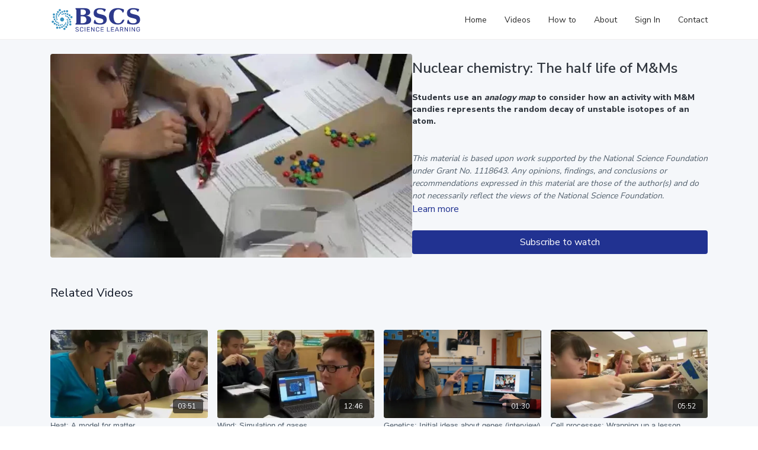

--- FILE ---
content_type: text/vnd.turbo-stream.html; charset=utf-8
request_url: https://videoverse.bscs.org/programs/nuclear-chemistry-the-half-life-of-mms.turbo_stream?playlist_position=sidebar&preview=false
body_size: -33
content:
<!DOCTYPE html><html><head><meta name="csrf-param" content="authenticity_token" />
<meta name="csrf-token" content="uWhO86GRX4UO2Zh4AMVf9UWYD-Bgw6Tbef7V2dQ9kYwP1w9hpQpfB_GoVyvu-d76tf4yMqh1UZRa24DVTdkifQ" /></head><body><turbo-stream action="update" target="program_show"><template>
  <turbo-frame id="program_player">
      <turbo-frame id="program_content" src="/programs/nuclear-chemistry-the-half-life-of-mms/program_content?playlist_position=sidebar&amp;preview=false">
</turbo-frame></turbo-frame></template></turbo-stream></body></html>

--- FILE ---
content_type: text/vnd.turbo-stream.html; charset=utf-8
request_url: https://videoverse.bscs.org/programs/nuclear-chemistry-the-half-life-of-mms/program_content?playlist_position=sidebar&preview=false
body_size: 7019
content:
<turbo-stream action="update" target="program_content"><template><div class="hidden"
     data-controller="integrations"
     data-integrations-facebook-pixel-enabled-value="true"
     data-integrations-google-tag-manager-enabled-value="true"
     data-integrations-google-analytics-enabled-value="true"
>
  <span class="hidden"
        data-integrations-target="gTag"
        data-event="ViewContent"
        data-payload-attributes='["content_name"]'
        data-payload-values='[&quot;Nuclear chemistry: The half life of M&amp;Ms&quot;]'
  ></span>
  <span class="hidden"
        data-integrations-target="fbPx"
        data-event="ViewContent"
        data-payload-attributes='["content_name"]'
        data-payload-values='[&quot;Nuclear chemistry: The half life of M&amp;Ms&quot;]'
  ></span>
</div>

<div
  id="program-controller"
  class='container hotwired'
  data-controller="program program-details-modal"
  data-program-id="793876"
>
    
<ds-modal no-background="" size="small" with-close-icon id="more-details-modal" data-action="close->program-details-modal#closeDetailModal">
  <div class="bg-ds-default">
    <div class="p-6 pb-0 max-h-[calc(100vh-190px)] overflow-y-auto">
      <p class="text-ds-default text-ds-large-bold mb-4">Nuclear chemistry: The half life of M&amp;Ms</p>
      <p class="text-ds-small-semi-bold-uppercase text-ds-muted mb-4">About</p>
      <div class="content-description text-ds-base-regular text-ds-default mb-6" data-program-details-modal-target="modalContent"></div>
      <div class="p-4 bg-ds-overlay flex flex-col gap-2 rounded overflow-x-auto">
          <div class="flex w-full gap-2">
            <div class="text-ds-small-medium text-ds-default w-[100px]">Duration</div>
            <div class="text-ds-micro-semi-bold text-ds-subtle bg-ds-inverted rounded px-1 pt-[0.15rem]">00:09:38</div>
          </div>
        <div class="flex w-full gap-2">
          <div class="text-ds-small-medium text-ds-default w-[100px]">Released</div>
          <div class="text-ds-small-regular text-ds-default">December 2020</div>
        </div>
          <div class="flex w-full gap-2">
            <div class="text-ds-small-medium text-ds-default w-[100px] shrink-0">Subtitles</div>
            <div class="text-ds-small-regular text-ds-default">English</div>
          </div>
          <div class="flex w-full gap-2">
              <div class="text-ds-small-medium text-ds-default w-[100px] shrink-0">Categories</div>
            <div class="flex flex-col w-full">
                <div class="flex">
                  <a
                    class="shrink-0 text-primary text-ds-small-medium inline-block mr-1"
                    target="_blank"
                    href="/categories/category-1gY2xtx9P2E"
                    data-turbo-frame="_top"
                  >
                    Engaging in investigations
                  </a>
                  <span class="shrink-0 inline-block text-ds-small-regular text-ds-muted">
                    (9 videos)
                  </span>
                </div>
                <div class="flex">
                  <a
                    class="shrink-0 text-primary text-ds-small-medium inline-block mr-1"
                    target="_blank"
                    href="/categories/category-JG3BvfaEelQ"
                    data-turbo-frame="_top"
                  >
                    High School (9-12)
                  </a>
                  <span class="shrink-0 inline-block text-ds-small-regular text-ds-muted">
                    (22 videos)
                  </span>
                </div>
            </div>
          </div>
      </div>
        <p class="mt-6 text-ds-small-semi-bold-uppercase text-ds-muted">
          Resources
        </p>
        <ds-swiper class="mt-4 md:grid md:grid-cols-4 md:gap-4"
          overflow-y-visible
          id="program_resources_swiper"
          md="disabled:true"
          options="{&quot;slidesPerView&quot;:2.3,&quot;spaceBetween&quot;:8}"
        >
            <swiper-slide>
              <ds-tooltip disabled md="disabled:false" id="file_resource_222034" class="flex h-12 w-full box-content" position="top">
                <div
                  style="clip-path: polygon(0 0, 0 100%, 100% 100%, 100% 16px, calc(100% - 16px) 0)"
                  class="w-full flex items-center bg-ds-subtle text-ds-default py-2 px-4 rounded relative box-border"
                >
                  <div class="text-ds-tiny-regular truncate max-h-8">
                    Transcript: Nuclear chemistry: The half life of M&amp;Ms
                  </div>
                  <div
                    style="clip-path: polygon(0 0, 0 100%, 100% 100%, 100% 16px, calc(100% - 16px) 0)"
                    class="w-4 h-4 absolute right-0 top-0 bg-primary rounded rounded-t-none rounded-r-none"
                  ></div>
                </div>
              </ds-tooltip>
            </swiper-slide>
        </ds-swiper>
        <p class="text-ds-small-regular text-ds-muted mt-2">
          Available for download after purchase.
        </p>
    </div>
    <div class="text-right p-6 pt-2">
      <ds-button variant="primary" onclick="document.getElementById('more-details-modal').close()">Close</ds-button>
    </div>
  </div>
</ds-modal>

<div class="flex flex-col lg:flex-row gap-x-12 mb-6 lg:mb-0">
    <div class="h-full w-full lg:w-[55%] relative">
        <img
          src="https://alpha.uscreencdn.com/images/programs/793876/horizontal/11871_2Fcatalog_image_2F811641_2F6iX7t61REWWl2j2a5cg9_Screenshot_20M_26Ms.jpg?auto=webp&width=700"
          srcset="https://alpha.uscreencdn.com/images/programs/793876/horizontal/11871_2Fcatalog_image_2F811641_2F6iX7t61REWWl2j2a5cg9_Screenshot_20M_26Ms.jpg?auto=webp&width=700,
                  https://alpha.uscreencdn.com/images/programs/793876/horizontal/11871_2Fcatalog_image_2F811641_2F6iX7t61REWWl2j2a5cg9_Screenshot_20M_26Ms.jpg?auto=webp&width=1050 2x"
          alt="Nuclear chemistry: The half life of M&amp;Ms"
          class="aspect-video rounded h-auto w-full"
        >
    </div>
  <div id="program_about" class="w-full lg:w-[45%] lg:mb-5">
      <h1 class="text-ds-title-2-semi-bold mt-2 lg:mt-0">
        Nuclear chemistry: The half life of M&amp;Ms
      </h1>
    <div class="mt-4 text-ds-small-regular">
      <div aria-expanded=true class="content-description line-clamp-3 max-h-[60px] xl:line-clamp-[7] xl:max-h-[140px] xl:aria-expanded:line-clamp-[11] xl:aria-expanded:max-h-[220px]" data-program-details-modal-target="description">
        <h3>Students use an <em>analogy map</em> to consider how an activity with M&amp;M candies represents the random decay of unstable isotopes of an atom.</h3><p><br></p><p><br></p><p><em>This material is based upon work supported by the National Science Foundation under Grant No. 1118643. Any opinions, findings, and conclusions or recommendations expressed in this material are those of the author(s) and do not necessarily reflect the views of the National Science Foundation.</em></p>
      </div>
      <ds-button variant="text" data-action="click->program-details-modal#openDetailModal" class="cursor-pointer">Learn more</ds-button>
    </div>
    <div class="mt-4 flex flex-col sm:flex-row gap-2 ">
            <ds-button href="/checkout/new?o=44888" data-turbo-frame="_top" class="w-full" variant="primary">
                Subscribe to watch
            </ds-button>
    </div>
  </div>
</div>

</div>


  <turbo-frame loading="lazy" id="program_related" src="/programs/nuclear-chemistry-the-half-life-of-mms/related" target="_top"></turbo-frame>

</template></turbo-stream>

--- FILE ---
content_type: text/html; charset=utf-8
request_url: https://videoverse.bscs.org/programs/nuclear-chemistry-the-half-life-of-mms/related
body_size: 11923
content:
<turbo-frame id="program_related" target="_top">

    <div class="container " data-area="program-related-videos">
      <div class="cbt-related mt-8  pb-16">
        <div class="cbt-related-title text-xl font-medium">Related Videos</div>
          <div class="mt-5 grid grid-cols-1 sm:grid-cols-2 md:grid-cols-3 lg:grid-cols-4 xl:grid-cols-4 gap-x-4 gap-y-6">
              <div data-area="related-video-item" class="">
                <swiper-slide
  data-card="video_887689"
  data-custom="content-card"
  class="self-start hotwired"
    data-short-description="Students use BBs in a petri dish to model how energy impacts particle motion in matter.  "
>

  <a class="card-image-container" data-turbo="true" data-turbo-prefetch="false" data-turbo-action="advance" data-turbo-frame="_top" onclick="window.CatalogAnalytics(&#39;clickContentItem&#39;, &#39;video&#39;, &#39;887689&#39;, &#39;Related Videos&#39;); window.CatalogAnalytics(&#39;clickRelatedVideo&#39;, &#39;887689&#39;, &#39;1&#39;, &#39;program_page&#39;)" href="/programs/heat_a_model_for_matter">
    <div class="image-container relative" data-test="catalog-card">
  <div class="relative image-content">
    <div aria-hidden="true" style="padding-bottom: 56%;"></div>
    <img loading="lazy" alt="Heat: A model for matter" decoding="async"
         src="https://alpha.uscreencdn.com/images/programs/887689/horizontal/11871_2Fcatalog_image_2F889494_2FdJndBzxvQDuefgEMSBbo_Screenshot_20a_model_for_matter.jpg?auto=webp&width=350"
         srcset="https://alpha.uscreencdn.com/images/programs/887689/horizontal/11871_2Fcatalog_image_2F889494_2FdJndBzxvQDuefgEMSBbo_Screenshot_20a_model_for_matter.jpg?auto=webp&width=350 350w,
            https://alpha.uscreencdn.com/images/programs/887689/horizontal/11871_2Fcatalog_image_2F889494_2FdJndBzxvQDuefgEMSBbo_Screenshot_20a_model_for_matter.jpg?auto=webp&width=700 2x,
            https://alpha.uscreencdn.com/images/programs/887689/horizontal/11871_2Fcatalog_image_2F889494_2FdJndBzxvQDuefgEMSBbo_Screenshot_20a_model_for_matter.jpg?auto=webp&width=1050 3x"
         class="card-image b-image absolute object-cover h-full top-0 left-0" style="opacity: 1;">
  </div>
    <div class="badge flex justify-center items-center text-white content-card-badge z-0">
      <span class="badge-item">03:51</span>
      <svg xmlns="http://www.w3.org/2000/svg" width="13" height="9" viewBox="0 0 13 9" fill="none" class="badge-item content-watched-icon" data-test="content-watched-icon">
  <path fill-rule="evenodd" clip-rule="evenodd" d="M4.99995 7.15142L12.0757 0.0756836L12.9242 0.924212L4.99995 8.84848L0.575684 4.42421L1.42421 3.57568L4.99995 7.15142Z" fill="currentColor"></path>
</svg>

    </div>

</div>
<div class="content-watched-overlay"></div>

</a>  <a class="card-title" data-turbo="true" data-turbo-prefetch="false" data-turbo-action="advance" data-turbo-frame="_top" title="Heat: A model for matter" aria-label="Heat: A model for matter" onclick="window.CatalogAnalytics(&#39;clickContentItem&#39;, &#39;video&#39;, &#39;887689&#39;, &#39;Related Videos&#39;); window.CatalogAnalytics(&#39;clickRelatedVideo&#39;, &#39;887689&#39;, &#39;1&#39;, &#39;program_page&#39;)" href="/programs/heat_a_model_for_matter">
    <span class="line-clamp-2">
      Heat: A model for matter
    </span>
</a></swiper-slide>


              </div>
              <div data-area="related-video-item" class="">
                <swiper-slide
  data-card="video_793901"
  data-custom="content-card"
  class="self-start hotwired"
    data-short-description="Students use a simulation of particles in gases to approximate conditions in the atmosphere as a way to understand what causes wind. "
>

  <a class="card-image-container" data-turbo="true" data-turbo-prefetch="false" data-turbo-action="advance" data-turbo-frame="_top" onclick="window.CatalogAnalytics(&#39;clickContentItem&#39;, &#39;video&#39;, &#39;793901&#39;, &#39;Related Videos&#39;); window.CatalogAnalytics(&#39;clickRelatedVideo&#39;, &#39;793901&#39;, &#39;2&#39;, &#39;program_page&#39;)" href="/programs/wind_simulation_of_gases">
    <div class="image-container relative" data-test="catalog-card">
  <div class="relative image-content">
    <div aria-hidden="true" style="padding-bottom: 56%;"></div>
    <img loading="lazy" alt="Wind: Simulation of gases" decoding="async"
         src="https://alpha.uscreencdn.com/images/programs/793901/horizontal/11871_2Fcatalog_image_2F811662_2FK4yX2WAmQ1urRxSiFTKP_Screenshot_20simulation_20of_20gases.jpg?auto=webp&width=350"
         srcset="https://alpha.uscreencdn.com/images/programs/793901/horizontal/11871_2Fcatalog_image_2F811662_2FK4yX2WAmQ1urRxSiFTKP_Screenshot_20simulation_20of_20gases.jpg?auto=webp&width=350 350w,
            https://alpha.uscreencdn.com/images/programs/793901/horizontal/11871_2Fcatalog_image_2F811662_2FK4yX2WAmQ1urRxSiFTKP_Screenshot_20simulation_20of_20gases.jpg?auto=webp&width=700 2x,
            https://alpha.uscreencdn.com/images/programs/793901/horizontal/11871_2Fcatalog_image_2F811662_2FK4yX2WAmQ1urRxSiFTKP_Screenshot_20simulation_20of_20gases.jpg?auto=webp&width=1050 3x"
         class="card-image b-image absolute object-cover h-full top-0 left-0" style="opacity: 1;">
  </div>
    <div class="badge flex justify-center items-center text-white content-card-badge z-0">
      <span class="badge-item">12:46</span>
      <svg xmlns="http://www.w3.org/2000/svg" width="13" height="9" viewBox="0 0 13 9" fill="none" class="badge-item content-watched-icon" data-test="content-watched-icon">
  <path fill-rule="evenodd" clip-rule="evenodd" d="M4.99995 7.15142L12.0757 0.0756836L12.9242 0.924212L4.99995 8.84848L0.575684 4.42421L1.42421 3.57568L4.99995 7.15142Z" fill="currentColor"></path>
</svg>

    </div>

</div>
<div class="content-watched-overlay"></div>

</a>  <a class="card-title" data-turbo="true" data-turbo-prefetch="false" data-turbo-action="advance" data-turbo-frame="_top" title="Wind: Simulation of gases" aria-label="Wind: Simulation of gases" onclick="window.CatalogAnalytics(&#39;clickContentItem&#39;, &#39;video&#39;, &#39;793901&#39;, &#39;Related Videos&#39;); window.CatalogAnalytics(&#39;clickRelatedVideo&#39;, &#39;793901&#39;, &#39;2&#39;, &#39;program_page&#39;)" href="/programs/wind_simulation_of_gases">
    <span class="line-clamp-2">
      Wind: Simulation of gases
    </span>
</a></swiper-slide>


              </div>
              <div data-area="related-video-item" class="">
                <swiper-slide
  data-card="video_862369"
  data-custom="content-card"
  class="self-start hotwired"
    data-short-description="In this interview prior to instruction, a 9th grade student describes her understanding of a gene."
>

  <a class="card-image-container" data-turbo="true" data-turbo-prefetch="false" data-turbo-action="advance" data-turbo-frame="_top" onclick="window.CatalogAnalytics(&#39;clickContentItem&#39;, &#39;video&#39;, &#39;862369&#39;, &#39;Related Videos&#39;); window.CatalogAnalytics(&#39;clickRelatedVideo&#39;, &#39;862369&#39;, &#39;3&#39;, &#39;program_page&#39;)" href="/programs/genetics_initial_ideas_about_genes_interview">
    <div class="image-container relative" data-test="catalog-card">
  <div class="relative image-content">
    <div aria-hidden="true" style="padding-bottom: 56%;"></div>
    <img loading="lazy" alt="Genetics: Initial ideas about genes (interview)" decoding="async"
         src="https://alpha.uscreencdn.com/images/programs/862369/horizontal/thumbnail.jpg?auto=webp&width=350"
         srcset="https://alpha.uscreencdn.com/images/programs/862369/horizontal/thumbnail.jpg?auto=webp&width=350 350w,
            https://alpha.uscreencdn.com/images/programs/862369/horizontal/thumbnail.jpg?auto=webp&width=700 2x,
            https://alpha.uscreencdn.com/images/programs/862369/horizontal/thumbnail.jpg?auto=webp&width=1050 3x"
         class="card-image b-image absolute object-cover h-full top-0 left-0" style="opacity: 1;">
  </div>
    <div class="badge flex justify-center items-center text-white content-card-badge z-0">
      <span class="badge-item">01:30</span>
      <svg xmlns="http://www.w3.org/2000/svg" width="13" height="9" viewBox="0 0 13 9" fill="none" class="badge-item content-watched-icon" data-test="content-watched-icon">
  <path fill-rule="evenodd" clip-rule="evenodd" d="M4.99995 7.15142L12.0757 0.0756836L12.9242 0.924212L4.99995 8.84848L0.575684 4.42421L1.42421 3.57568L4.99995 7.15142Z" fill="currentColor"></path>
</svg>

    </div>

</div>
<div class="content-watched-overlay"></div>

</a>  <a class="card-title" data-turbo="true" data-turbo-prefetch="false" data-turbo-action="advance" data-turbo-frame="_top" title="Genetics: Initial ideas about genes (interview)" aria-label="Genetics: Initial ideas about genes (interview)" onclick="window.CatalogAnalytics(&#39;clickContentItem&#39;, &#39;video&#39;, &#39;862369&#39;, &#39;Related Videos&#39;); window.CatalogAnalytics(&#39;clickRelatedVideo&#39;, &#39;862369&#39;, &#39;3&#39;, &#39;program_page&#39;)" href="/programs/genetics_initial_ideas_about_genes_interview">
    <span class="line-clamp-2">
      Genetics: Initial ideas about genes (interview)
    </span>
</a></swiper-slide>


              </div>
              <div data-area="related-video-item" class="">
                <swiper-slide
  data-card="video_794025"
  data-custom="content-card"
  class="self-start hotwired"
    data-short-description="In this clip from the end of an investigation, students summarize ideas and make connections between science ideas and their observations.  "
>

  <a class="card-image-container" data-turbo="true" data-turbo-prefetch="false" data-turbo-action="advance" data-turbo-frame="_top" onclick="window.CatalogAnalytics(&#39;clickContentItem&#39;, &#39;video&#39;, &#39;794025&#39;, &#39;Related Videos&#39;); window.CatalogAnalytics(&#39;clickRelatedVideo&#39;, &#39;794025&#39;, &#39;4&#39;, &#39;program_page&#39;)" href="/programs/cell_processes_wrapping_up_a_lesson">
    <div class="image-container relative" data-test="catalog-card">
  <div class="relative image-content">
    <div aria-hidden="true" style="padding-bottom: 56%;"></div>
    <img loading="lazy" alt="Cell processes:  Wrapping up a lesson" decoding="async"
         src="https://alpha.uscreencdn.com/images/programs/794025/horizontal/11871_2Fcatalog_image_2F811772_2FsM3PEMEyRwScVbrjwHOV_Screenshot_20Cell_20Processes_20Wrapping_20Up_20a_20Lesson.jpg?auto=webp&width=350"
         srcset="https://alpha.uscreencdn.com/images/programs/794025/horizontal/11871_2Fcatalog_image_2F811772_2FsM3PEMEyRwScVbrjwHOV_Screenshot_20Cell_20Processes_20Wrapping_20Up_20a_20Lesson.jpg?auto=webp&width=350 350w,
            https://alpha.uscreencdn.com/images/programs/794025/horizontal/11871_2Fcatalog_image_2F811772_2FsM3PEMEyRwScVbrjwHOV_Screenshot_20Cell_20Processes_20Wrapping_20Up_20a_20Lesson.jpg?auto=webp&width=700 2x,
            https://alpha.uscreencdn.com/images/programs/794025/horizontal/11871_2Fcatalog_image_2F811772_2FsM3PEMEyRwScVbrjwHOV_Screenshot_20Cell_20Processes_20Wrapping_20Up_20a_20Lesson.jpg?auto=webp&width=1050 3x"
         class="card-image b-image absolute object-cover h-full top-0 left-0" style="opacity: 1;">
  </div>
    <div class="badge flex justify-center items-center text-white content-card-badge z-0">
      <span class="badge-item">05:52</span>
      <svg xmlns="http://www.w3.org/2000/svg" width="13" height="9" viewBox="0 0 13 9" fill="none" class="badge-item content-watched-icon" data-test="content-watched-icon">
  <path fill-rule="evenodd" clip-rule="evenodd" d="M4.99995 7.15142L12.0757 0.0756836L12.9242 0.924212L4.99995 8.84848L0.575684 4.42421L1.42421 3.57568L4.99995 7.15142Z" fill="currentColor"></path>
</svg>

    </div>

</div>
<div class="content-watched-overlay"></div>

</a>  <a class="card-title" data-turbo="true" data-turbo-prefetch="false" data-turbo-action="advance" data-turbo-frame="_top" title="Cell processes:  Wrapping up a lesson" aria-label="Cell processes:  Wrapping up a lesson" onclick="window.CatalogAnalytics(&#39;clickContentItem&#39;, &#39;video&#39;, &#39;794025&#39;, &#39;Related Videos&#39;); window.CatalogAnalytics(&#39;clickRelatedVideo&#39;, &#39;794025&#39;, &#39;4&#39;, &#39;program_page&#39;)" href="/programs/cell_processes_wrapping_up_a_lesson">
    <span class="line-clamp-2">
      Cell processes:  Wrapping up a lesson
    </span>
</a></swiper-slide>


              </div>
          </div>
        </div>
      </div>
    </div>
</turbo-frame>

--- FILE ---
content_type: image/svg+xml
request_url: https://s3.amazonaws.com/unode1/assets/11871/OsEmVb9oRqWN72B8khxN_watermark.svg
body_size: 4198
content:
<?xml version="1.0" encoding="utf-8"?>
<!-- Generator: Adobe Illustrator 22.1.0, SVG Export Plug-In . SVG Version: 6.00 Build 0)  -->
<svg version="1.1" id="Layer_1" xmlns="http://www.w3.org/2000/svg" xmlns:xlink="http://www.w3.org/1999/xlink" x="0px" y="0px"
	 viewBox="0 0 208 208" style="enable-background:new 0 0 208 208;" xml:space="preserve">
<style type="text/css">
	.st0{fill:hsl(232, 51%, 36%);}
</style>
<title>BSCS_logo_Final_V1</title>
<circle class="st0" cx="104.4" cy="145.9" r="5.1"/>
<circle class="st0" cx="91.8" cy="150.3" r="5.7"/>
<circle class="st0" cx="76.7" cy="151" r="6.4"/>
<circle class="st0" cx="60.3" cy="147.2" r="7.2"/>
<circle class="st0" cx="43.7" cy="138" r="8.1"/>
<circle class="st0" cx="28.6" cy="122.9" r="9.1"/>
<circle class="st0" cx="74.9" cy="133.4" r="5.1"/>
<circle class="st0" cx="62.8" cy="127.6" r="5.7"/>
<circle class="st0" cx="51.7" cy="117.5" r="6.4"/>
<circle class="st0" cx="42.7" cy="103.2" r="7.2"/>
<circle class="st0" cx="37.5" cy="84.9" r="8.1"/>
<circle class="st0" cx="37.5" cy="63.6" r="9.1"/>
<circle class="st0" cx="62.8" cy="103.7" r="5.1"/>
<circle class="st0" cx="58.4" cy="91.1" r="5.7"/>
<circle class="st0" cx="57.7" cy="76" r="6.4"/>
<circle class="st0" cx="61.5" cy="59.6" r="7.2"/>
<circle class="st0" cx="70.7" cy="42.9" r="8.1"/>
<circle class="st0" cx="85.8" cy="27.9" r="9.1"/>
<circle class="st0" cx="75.3" cy="74.2" r="5.1"/>
<circle class="st0" cx="81.2" cy="62.1" r="5.7"/>
<circle class="st0" cx="91.2" cy="51" r="6.4"/>
<circle class="st0" cx="105.6" cy="42" r="7.2"/>
<circle class="st0" cx="123.8" cy="36.8" r="8.1"/>
<circle class="st0" cx="145.2" cy="36.8" r="9.1"/>
<circle class="st0" cx="105" cy="62.1" r="5.1"/>
<circle class="st0" cx="117.7" cy="57.7" r="5.7"/>
<circle class="st0" cx="132.7" cy="56.9" r="6.4"/>
<circle class="st0" cx="149.1" cy="60.8" r="7.2"/>
<circle class="st0" cx="165.8" cy="70" r="8.1"/>
<circle class="st0" cx="180.9" cy="85" r="9.1"/>
<circle class="st0" cx="134.6" cy="74.6" r="5.1"/>
<circle class="st0" cx="146.6" cy="80.4" r="5.7"/>
<circle class="st0" cx="157.8" cy="90.5" r="6.4"/>
<circle class="st0" cx="166.7" cy="104.8" r="7.2"/>
<circle class="st0" cx="171.9" cy="123.1" r="8.1"/>
<circle class="st0" cx="171.9" cy="144.4" r="9.1"/>
<circle class="st0" cx="146.6" cy="104.3" r="5.1"/>
<circle class="st0" cx="151" cy="116.9" r="5.7"/>
<circle class="st0" cx="151.8" cy="132" r="6.4"/>
<circle class="st0" cx="148" cy="148.4" r="7.2"/>
<ellipse transform="matrix(7.088907e-02 -0.9975 0.9975 7.088907e-02 -35.7256 291.7553)" class="st0" cx="138.8" cy="165.1" rx="8.1" ry="8.1"/>
<circle class="st0" cx="123.7" cy="180.1" r="9.1"/>
<circle class="st0" cx="134.1" cy="133.8" r="5.1"/>
<circle class="st0" cx="128.3" cy="145.9" r="5.7"/>
<circle class="st0" cx="118.2" cy="157" r="6.4"/>
<circle class="st0" cx="103.9" cy="166" r="7.2"/>
<circle class="st0" cx="85.6" cy="171.2" r="8.1"/>
<circle class="st0" cx="64.3" cy="171.2" r="9.1"/>
<path class="st0" d="M118.6,104L118.6,104c1.5,0.1,2.9-1.1,2.9-2.6s-1.1-2.9-2.6-2.9c-0.5,0-0.9,0.1-1.4,0.3l0,0
	c1.5-0.5,2.2-2.1,1.7-3.6c-0.5-1.5-2.1-2.2-3.6-1.7c-0.4,0.2-0.9,0.4-1.2,0.8l0,0c1.2-1,1.3-2.8,0.2-3.9s-2.8-1.3-3.9-0.2
	c-0.4,0.3-0.6,0.7-0.8,1.2l0,0c0.7-1.4,0.1-3.1-1.3-3.7c-1.4-0.7-3.1-0.1-3.7,1.3c-0.2,0.4-0.3,0.9-0.3,1.4l0,0c0.1-1.5-1-2.9-2.6-3
	c-1.5-0.1-2.9,1-3,2.6c0,0.5,0.1,1,0.3,1.4l0,0c-0.5-1.5-2.1-2.2-3.6-1.7c-1.5,0.5-2.2,2.1-1.7,3.6c0.2,0.4,0.4,0.8,0.8,1.1l0,0
	c-1-1.2-2.8-1.3-3.9-0.2c-1.2,1-1.3,2.8-0.2,3.9c0.3,0.4,0.7,0.6,1.2,0.8l0,0c-1.4-0.7-3.1-0.1-3.7,1.3c-0.7,1.4-0.1,3.1,1.3,3.7
	c0.4,0.2,0.9,0.3,1.4,0.3l0,0c-1.5-0.1-2.9,1-3,2.6c-0.1,1.5,1,2.9,2.6,3c0.5,0,1-0.1,1.4-0.3l0,0c-1.5,0.5-2.2,2.1-1.7,3.6
	c0.5,1.5,2.1,2.2,3.6,1.7c0.4-0.2,0.9-0.4,1.2-0.8l0,0c-1.2,1-1.3,2.8-0.3,4c1,1.2,2.8,1.3,4,0.3c0.4-0.3,0.6-0.7,0.8-1.2l0,0
	c-0.7,1.4-0.1,3.1,1.3,3.7c1.4,0.7,3.1,0.1,3.7-1.3c0.2-0.4,0.3-0.9,0.3-1.4l0,0c-0.1,1.5,1.1,2.9,2.6,2.9s2.9-1.1,2.9-2.6
	c0-0.5-0.1-0.9-0.3-1.4l0,0c0.5,1.5,2.1,2.2,3.6,1.7c1.5-0.5,2.2-2.1,1.7-3.6c-0.2-0.4-0.4-0.9-0.8-1.2l0,0c1,1.2,2.8,1.3,3.9,0.2
	c1.2-1,1.3-2.8,0.2-3.9c-0.3-0.4-0.7-0.6-1.2-0.8l0,0c1.4,0.7,3.1,0.1,3.7-1.3s0.1-3.1-1.3-3.7C119.5,104,119,103.9,118.6,104z"/>
</svg>


--- FILE ---
content_type: image/svg+xml
request_url: https://s3.amazonaws.com/unode1/assets/11871/RwAeuKCHRWyVHHEEn4WY_bscs_logo.svg
body_size: 14860
content:
<?xml version="1.0" encoding="utf-8"?>
<!-- Generator: Adobe Illustrator 24.3.0, SVG Export Plug-In . SVG Version: 6.00 Build 0)  -->
<svg version="1.1" id="Layer_1" xmlns="http://www.w3.org/2000/svg" xmlns:xlink="http://www.w3.org/1999/xlink" x="0px" y="0px"
	 viewBox="0 0 741.3 208" style="enable-background:new 0 0 741.3 208;" xml:space="preserve">
<style type="text/css">
	.st0{fill:#3993C0;}
	.st1{fill:#2D398B;}
	.st2{fill:none;}
</style>
<circle class="st0" cx="96.2" cy="142.9" r="5.1"/>
<circle class="st0" cx="83.5" cy="147.3" r="5.7"/>
<circle class="st0" cx="68.5" cy="148.1" r="6.4"/>
<circle class="st0" cx="52" cy="144.3" r="7.2"/>
<circle class="st0" cx="35.4" cy="135.1" r="8.1"/>
<circle class="st0" cx="20.3" cy="120" r="9.1"/>
<circle class="st0" cx="66.7" cy="130.5" r="5.1"/>
<circle class="st0" cx="54.6" cy="124.6" r="5.7"/>
<circle class="st0" cx="43.4" cy="114.5" r="6.4"/>
<circle class="st0" cx="34.5" cy="100.2" r="7.2"/>
<circle class="st0" cx="29.2" cy="81.9" r="8.1"/>
<circle class="st0" cx="29.2" cy="60.6" r="9.1"/>
<circle class="st0" cx="54.6" cy="100.8" r="5.1"/>
<circle class="st0" cx="50.2" cy="88.1" r="5.7"/>
<circle class="st0" cx="49.4" cy="73.1" r="6.4"/>
<circle class="st0" cx="53.2" cy="56.6" r="7.2"/>
<circle class="st0" cx="62.4" cy="40" r="8.1"/>
<circle class="st0" cx="77.5" cy="24.9" r="9.1"/>
<circle class="st0" cx="67.1" cy="71.2" r="5.1"/>
<circle class="st0" cx="72.9" cy="59.2" r="5.7"/>
<circle class="st0" cx="83" cy="48" r="6.4"/>
<circle class="st0" cx="97.3" cy="39" r="7.2"/>
<circle class="st0" cx="115.6" cy="33.8" r="8.1"/>
<circle class="st0" cx="136.9" cy="33.8" r="9.1"/>
<circle class="st0" cx="96.8" cy="59.1" r="5.1"/>
<circle class="st0" cx="109.4" cy="54.8" r="5.7"/>
<circle class="st0" cx="124.4" cy="54" r="6.4"/>
<circle class="st0" cx="140.9" cy="57.8" r="7.2"/>
<circle class="st0" cx="157.5" cy="67" r="8.1"/>
<circle class="st0" cx="172.6" cy="82.1" r="9.1"/>
<circle class="st0" cx="126.3" cy="71.6" r="5.1"/>
<circle class="st0" cx="138.4" cy="77.5" r="5.7"/>
<circle class="st0" cx="149.5" cy="87.5" r="6.4"/>
<circle class="st0" cx="158.5" cy="101.9" r="7.2"/>
<circle class="st0" cx="163.7" cy="120.1" r="8.1"/>
<circle class="st0" cx="163.7" cy="141.5" r="9.1"/>
<circle class="st0" cx="138.4" cy="101.3" r="5.1"/>
<circle class="st0" cx="142.8" cy="114" r="5.7"/>
<circle class="st0" cx="143.5" cy="129" r="6.4"/>
<circle class="st0" cx="139.7" cy="145.5" r="7.2"/>
<ellipse transform="matrix(7.088907e-02 -0.9975 0.9975 7.088907e-02 -40.4146 280.7912)" class="st0" cx="130.5" cy="162.1" rx="8.1" ry="8.1"/>
<circle class="st0" cx="115.4" cy="177.2" r="9.1"/>
<circle class="st0" cx="125.9" cy="130.9" r="5.1"/>
<circle class="st0" cx="120" cy="142.9" r="5.7"/>
<circle class="st0" cx="110" cy="154.1" r="6.4"/>
<circle class="st0" cx="95.6" cy="163" r="7.2"/>
<circle class="st0" cx="77.4" cy="168.3" r="8.1"/>
<circle class="st0" cx="56" cy="168.3" r="9.1"/>
<path class="st0" d="M110.3,101L110.3,101c1.5,0.1,2.9-1.1,2.9-2.6s-1.1-2.9-2.6-2.9c-0.5,0-0.9,0.1-1.4,0.3l0,0
	c1.5-0.5,2.2-2.1,1.7-3.6c-0.5-1.5-2.1-2.2-3.6-1.7c-0.4,0.2-0.9,0.4-1.2,0.8l0,0c1.2-1,1.3-2.8,0.2-3.9s-2.8-1.3-3.9-0.2
	c-0.4,0.3-0.6,0.7-0.8,1.2l0,0c0.7-1.4,0.1-3.1-1.3-3.7c-1.4-0.7-3.1-0.1-3.7,1.3c-0.2,0.4-0.3,0.9-0.3,1.4l0,0c0.1-1.5-1-2.9-2.6-3
	c-1.5-0.1-2.9,1-3,2.6c0,0.5,0.1,1,0.3,1.4l0,0c-0.5-1.5-2.1-2.2-3.6-1.7c-1.5,0.5-2.2,2.1-1.7,3.6c0.2,0.4,0.4,0.8,0.8,1.1l0,0
	c-1-1.2-2.8-1.3-3.9-0.2s-1.3,2.8-0.2,3.9c0.3,0.4,0.7,0.6,1.2,0.8l0,0C82.3,95,80.6,95.6,80,97c-0.7,1.4-0.1,3.1,1.3,3.7
	c0.4,0.2,0.9,0.3,1.4,0.3l0,0c-1.5-0.1-2.9,1-3,2.6c-0.1,1.5,1,2.9,2.6,3c0.5,0,1-0.1,1.4-0.3l0,0c-1.5,0.5-2.2,2.1-1.7,3.6
	c0.5,1.5,2.1,2.2,3.6,1.7c0.4-0.2,0.9-0.4,1.2-0.8l0,0c-1.2,1-1.3,2.8-0.3,4s2.8,1.3,4,0.3c0.4-0.3,0.6-0.7,0.8-1.2l0,0
	c-0.7,1.4-0.1,3.1,1.3,3.7c1.4,0.7,3.1,0.1,3.7-1.3c0.2-0.4,0.3-0.9,0.3-1.4l0,0c-0.1,1.5,1.1,2.9,2.6,2.9s2.9-1.1,2.9-2.6
	c0-0.5-0.1-0.9-0.3-1.4l0,0c0.5,1.5,2.1,2.2,3.6,1.7c1.5-0.5,2.2-2.1,1.7-3.6c-0.2-0.4-0.4-0.9-0.8-1.2l0,0c1,1.2,2.8,1.3,3.9,0.2
	s1.3-2.8,0.2-3.9c-0.3-0.4-0.7-0.6-1.2-0.8l0,0c1.4,0.7,3.1,0.1,3.7-1.3s0.1-3.1-1.3-3.7C111.3,101.1,110.8,101,110.3,101z"/>
<path class="st1" d="M211.9,199c-1.9-0.7-3.5-2-4.8-3.5c-1-1.4-1.7-3-1.7-4.7c0-0.3,0.1-0.5,0.3-0.7c0.2-0.2,0.5-0.3,0.8-0.3h2.5
	c0.6,0,1.1,0.4,1.3,1c0.4,1.5,1.3,2.9,2.7,3.8c1.9,1.2,4.1,1.7,6.3,1.6c2.9,0,5.1-0.5,6.6-1.6c1.4-1,2.2-2.6,2.2-4.3
	c0-1.1-0.3-2.1-1.1-2.9c-0.9-0.9-2-1.6-3.1-2c-1.4-0.6-3.5-1.3-6.3-2.1c-2.2-0.6-4.3-1.4-6.3-2.4c-1.4-0.7-2.7-1.8-3.6-3.2
	c-0.8-1.5-1.3-3.1-1.2-4.8c0-1.8,0.5-3.5,1.5-5c1.1-1.5,2.6-2.7,4.4-3.5c2.1-0.9,4.4-1.3,6.7-1.3c2.4-0.1,4.7,0.4,6.9,1.4
	c1.7,0.8,3.2,2,4.4,3.6c0.9,1.3,1.5,2.8,1.6,4.3c0,0.6-0.4,1.1-1,1.1c0,0,0,0-0.1,0h-2.6c-0.3,0-0.6-0.1-0.8-0.3
	c-0.3-0.2-0.4-0.5-0.5-0.8c-0.2-1.5-1.2-2.9-2.5-3.7c-1.6-1-3.5-1.5-5.4-1.4c-2-0.1-3.9,0.4-5.6,1.4c-1.4,0.9-2.2,2.4-2.1,4.1
	c0,1.1,0.3,2.2,1,3c0.8,0.9,1.8,1.6,2.9,2c1.9,0.8,3.8,1.4,5.8,2c2.4,0.6,4.7,1.4,6.9,2.5c1.5,0.7,2.8,1.7,3.8,3.1
	c0.9,1.4,1.3,3.1,1.2,4.7c0.1,3-1.3,5.8-3.7,7.6c-2.5,1.8-5.8,2.7-10,2.7C216.8,200.4,214.2,199.9,211.9,199z"/>
<path class="st1" d="M246.1,196.6c-2.4-2.5-3.7-5.9-3.9-10.3c0-0.9-0.1-2.4-0.1-4.6s0-3.7,0.1-4.6c0.2-4.4,1.4-7.8,3.9-10.3
	c2.4-2.5,5.9-3.7,10.5-3.8c2.7-0.1,5.4,0.5,7.8,1.6c3.9,1.8,6.4,5.6,6.6,9.9c0,0.3-0.1,0.6-0.3,0.8c-0.2,0.2-0.5,0.3-0.8,0.3h-2.6
	c-0.3,0-0.6-0.1-0.8-0.3c-0.2-0.2-0.4-0.5-0.5-0.9c-0.6-2.6-1.6-4.5-3.2-5.6c-1.9-1.2-4-1.7-6.2-1.6c-6,0-9.1,3.3-9.4,10
	c0,0.9-0.1,2.4-0.1,4.3c0,1.9,0,3.4,0.1,4.4c0.2,6.7,3.4,10,9.4,10c2.2,0.1,4.4-0.4,6.2-1.6c1.5-1.1,2.6-2.9,3.2-5.5
	c0.1-0.3,0.2-0.6,0.5-0.9c0.2-0.2,0.5-0.3,0.8-0.3h2.6c0.3,0,0.6,0.1,0.8,0.3c0.2,0.2,0.4,0.5,0.3,0.8c-0.2,4.3-2.7,8.1-6.6,9.9
	c-2.4,1.2-5.1,1.7-7.8,1.6C252,200.3,248.5,199.1,246.1,196.6z"/>
<path class="st1" d="M282.3,199.5c-0.2-0.2-0.3-0.5-0.3-0.9v-33.8c0-0.3,0.1-0.6,0.3-0.9c0.2-0.2,0.5-0.3,0.8-0.3h2.6
	c0.3,0,0.6,0.1,0.9,0.3c0.2,0.2,0.3,0.6,0.3,0.9v33.8c0,0.6-0.5,1.2-1.1,1.2c0,0,0,0-0.1,0h-2.6
	C282.8,199.8,282.5,199.7,282.3,199.5z"/>
<path class="st1" d="M300.2,199.5c-0.2-0.2-0.3-0.5-0.3-0.9v-33.8c0-0.3,0.1-0.7,0.3-0.9c0.2-0.2,0.5-0.3,0.8-0.3h21.3
	c0.6-0.1,1.2,0.4,1.2,1c0,0.1,0,0.1,0,0.2v1.9c0,0.3-0.1,0.6-0.3,0.8c-0.3,0.2-0.6,0.3-0.9,0.3h-17.6v11.5h16.5
	c0.3,0,0.7,0.1,0.9,0.3c0.2,0.2,0.3,0.6,0.3,0.9v1.8c0,0.3-0.1,0.6-0.3,0.9c-0.2,0.2-0.6,0.3-0.9,0.3h-16.5v12h18.1
	c0.3,0,0.7,0.1,0.9,0.3c0.2,0.2,0.4,0.6,0.3,0.9v1.9c0,0.3-0.1,0.6-0.4,0.9c-0.2,0.2-0.6,0.3-0.9,0.3H301
	C300.7,199.9,300.4,199.7,300.2,199.5z"/>
<path class="st1" d="M335.3,199.5c-0.2-0.2-0.3-0.5-0.3-0.9v-33.8c0-0.3,0.1-0.7,0.3-0.9c0.2-0.2,0.5-0.3,0.8-0.3h2.3
	c0.3,0,0.5,0.1,0.8,0.2c0.2,0.2,0.4,0.3,0.5,0.5l17.3,26.7v-26.1c0-0.3,0.1-0.7,0.3-0.9c0.2-0.2,0.5-0.3,0.9-0.3h2.3
	c0.6-0.1,1.2,0.4,1.2,1c0,0.1,0,0.1,0,0.2v33.7c0,0.3-0.1,0.6-0.3,0.9c-0.2,0.2-0.5,0.4-0.9,0.4h-2.3c-0.5,0-1-0.3-1.2-0.7
	l-17.3-26.4v26c0,0.3-0.1,0.6-0.3,0.9c-0.2,0.2-0.5,0.4-0.9,0.3h-2.4C335.9,199.9,335.5,199.7,335.3,199.5z"/>
<path class="st1" d="M377.2,196.6c-2.4-2.5-3.7-5.9-3.9-10.3c0-0.9,0-2.4,0-4.6s0-3.7,0-4.6c0.2-4.4,1.4-7.8,3.9-10.3
	c2.4-2.5,5.9-3.7,10.5-3.8c2.7-0.1,5.4,0.5,7.8,1.6c3.9,1.8,6.4,5.6,6.6,9.9c0,0.3-0.1,0.6-0.3,0.8c-0.2,0.2-0.5,0.3-0.8,0.3h-2.6
	c-0.3,0-0.6-0.1-0.8-0.3c-0.2-0.2-0.4-0.5-0.5-0.9c-0.6-2.6-1.6-4.5-3.2-5.6c-1.9-1.2-4-1.7-6.2-1.6c-6,0-9.1,3.3-9.4,10
	c0,0.9-0.1,2.4-0.1,4.3c0,1.9,0,3.4,0.1,4.4c0.2,6.7,3.4,10,9.4,10c2.2,0.1,4.3-0.4,6.2-1.6c1.6-1.1,2.6-2.9,3.2-5.5
	c0.1-0.3,0.2-0.6,0.5-0.9c0.2-0.2,0.5-0.3,0.8-0.3h2.6c0.3,0,0.6,0.1,0.8,0.3c0.2,0.2,0.4,0.5,0.3,0.8c-0.2,4.3-2.7,8.1-6.6,9.9
	c-2.4,1.2-5.1,1.7-7.8,1.6C383.1,200.3,379.6,199.1,377.2,196.6z"/>
<path class="st1" d="M413.4,199.5c-0.2-0.2-0.3-0.5-0.3-0.9v-33.8c0-0.3,0.1-0.7,0.3-0.9c0.2-0.2,0.5-0.3,0.8-0.3h21.3
	c0.6-0.1,1.2,0.4,1.2,1.1c0,0.1,0,0.1,0,0.2v1.9c0,0.3-0.1,0.6-0.3,0.8c-0.3,0.2-0.6,0.3-0.9,0.3h-17.6v11.5h16.5
	c0.6,0,1.2,0.4,1.2,1.1c0,0.1,0,0.1,0,0.2v1.8c0,0.3-0.1,0.6-0.3,0.9c-0.2,0.2-0.6,0.3-0.9,0.3h-16.5v12h18.1c0.3,0,0.7,0.1,0.9,0.3
	c0.2,0.2,0.4,0.6,0.3,0.9v1.9c0,0.3-0.1,0.6-0.4,0.9c-0.2,0.2-0.6,0.3-0.9,0.3h-21.7C413.9,199.9,413.5,199.7,413.4,199.5z"/>
<path class="st1" d="M465.1,199.5c-0.2-0.2-0.3-0.5-0.3-0.9v-33.8c0-0.3,0.1-0.6,0.3-0.9c0.2-0.2,0.5-0.3,0.8-0.3h2.6
	c0.3,0,0.6,0.1,0.8,0.3c0.2,0.2,0.3,0.5,0.3,0.9v30.7H487c0.3,0,0.7,0.1,0.9,0.3c0.2,0.2,0.3,0.5,0.3,0.9v2c0,0.3-0.1,0.6-0.4,0.9
	c-0.2,0.2-0.5,0.3-0.9,0.3h-21C465.7,199.9,465.3,199.7,465.1,199.5z"/>
<path class="st1" d="M498,199.5c-0.2-0.2-0.3-0.5-0.3-0.9v-33.8c0-0.3,0.1-0.7,0.3-0.9c0.2-0.2,0.5-0.3,0.8-0.3h21.3
	c0.6-0.1,1.2,0.4,1.2,1c0,0.1,0,0.1,0,0.2v1.9c0,0.3-0.1,0.6-0.3,0.8c-0.3,0.2-0.6,0.3-0.9,0.3h-17.6v11.5H519
	c0.3,0,0.7,0.1,0.9,0.3c0.2,0.2,0.4,0.6,0.3,0.9v1.8c0,0.3-0.1,0.6-0.3,0.9c-0.2,0.2-0.6,0.3-0.9,0.3h-16.5v12h18.1
	c0.3,0,0.7,0.1,0.9,0.3c0.2,0.2,0.4,0.6,0.3,0.9v1.9c0,0.3-0.1,0.6-0.4,0.9c-0.2,0.2-0.6,0.3-0.9,0.3h-21.7
	C498.5,199.9,498.2,199.7,498,199.5z"/>
<path class="st1" d="M529.7,199.5c-0.2-0.2-0.3-0.5-0.3-0.7l0.1-0.6l12.8-33.5c0.2-0.7,0.9-1.2,1.7-1.1h3.3c0.7-0.1,1.4,0.4,1.7,1.1
	l12.8,33.5l0.1,0.6c0,0.3-0.1,0.5-0.3,0.7c-0.2,0.2-0.5,0.3-0.8,0.3h-2.4c-0.3,0-0.6-0.1-0.8-0.3c-0.2-0.2-0.4-0.4-0.4-0.6l-2.9-7.4
	H537l-2.8,7.4c-0.2,0.5-0.7,0.9-1.3,0.9h-2.5C530.1,199.8,529.9,199.7,529.7,199.5z M538.5,187.2h14.2l-7.1-18.6L538.5,187.2z"/>
<path class="st1" d="M571.6,199.5c-0.2-0.2-0.3-0.5-0.3-0.9v-33.8c0-0.3,0.1-0.7,0.3-0.9c0.2-0.2,0.5-0.3,0.8-0.3h12.6
	c3.9,0,7,0.9,9.2,2.8c2.2,1.8,3.3,4.5,3.3,8c0.3,4.7-2.8,8.9-7.4,10l8,13.8c0.1,0.2,0.1,0.4,0.2,0.6c0,0.5-0.5,1-1,1H595
	c-0.4,0-0.9-0.1-1.2-0.4c-0.3-0.3-0.6-0.6-0.8-1l-7.6-13.2h-9.2v13.4c0,0.3-0.1,0.6-0.4,0.9c-0.2,0.2-0.6,0.4-0.9,0.3h-2.5
	C572.1,199.8,571.8,199.7,571.6,199.5z M584.9,180.9c5.2,0,7.8-2.2,7.8-6.6c0-4.4-2.6-6.6-7.8-6.6h-8.7v13.1L584.9,180.9z"/>
<path class="st1" d="M609.3,199.5c-0.2-0.2-0.3-0.5-0.3-0.9v-33.8c0-0.3,0.1-0.7,0.3-0.9c0.2-0.2,0.5-0.3,0.8-0.3h2.3
	c0.3,0,0.5,0.1,0.8,0.2c0.2,0.2,0.4,0.3,0.5,0.5l17.3,26.7v-26.1c0-0.3,0.1-0.7,0.3-0.9c0.2-0.2,0.5-0.3,0.8-0.3h2.3
	c0.6,0,1.2,0.4,1.2,1.1c0,0.1,0,0.1,0,0.2v33.7c0,0.3-0.1,0.6-0.3,0.9c-0.2,0.2-0.5,0.4-0.8,0.4h-2.3c-0.5,0-1-0.3-1.2-0.7
	l-17.3-26.4v26c0,0.3-0.1,0.6-0.3,0.9c-0.2,0.2-0.5,0.4-0.8,0.3h-2.4C609.9,199.9,609.5,199.7,609.3,199.5z"/>
<path class="st1" d="M649.1,199.5c-0.2-0.2-0.3-0.5-0.3-0.9v-33.8c0-0.3,0.1-0.6,0.3-0.9c0.2-0.2,0.5-0.3,0.8-0.3h2.6
	c0.6-0.1,1.1,0.4,1.2,1c0,0.1,0,0.2,0,0.2v33.8c0,0.3-0.1,0.6-0.3,0.9c-0.2,0.2-0.5,0.3-0.8,0.3h-2.6
	C649.6,199.8,649.3,199.7,649.1,199.5z"/>
<path class="st1" d="M667,199.5c-0.2-0.2-0.3-0.5-0.3-0.9v-33.8c0-0.3,0.1-0.7,0.3-0.9c0.2-0.2,0.5-0.3,0.8-0.3h2.3
	c0.3,0,0.5,0.1,0.8,0.2c0.2,0.2,0.4,0.3,0.5,0.5l17.3,26.7v-26.1c0-0.3,0.1-0.7,0.3-0.9c0.2-0.2,0.5-0.3,0.9-0.3h2.3
	c0.6-0.1,1.2,0.4,1.2,1c0,0.1,0,0.1,0,0.2v33.7c0,0.3-0.1,0.6-0.3,0.9c-0.2,0.2-0.5,0.4-0.9,0.4h-2.3c-0.5,0-1-0.3-1.2-0.7
	l-17.3-26.4v26c0,0.3-0.1,0.6-0.3,0.9c-0.2,0.2-0.5,0.4-0.8,0.3h-2.4C667.5,199.8,667.2,199.7,667,199.5z"/>
<path class="st1" d="M709,196.6c-2.5-2.5-3.8-5.8-4-10.1c0-1,0-2.6,0-4.9s0-3.9,0-4.9c0.1-4.2,1.5-7.5,4-10c2.5-2.5,6-3.7,10.5-3.7
	c2.7-0.1,5.3,0.5,7.7,1.6c1.9,0.9,3.5,2.3,4.8,4c1,1.2,1.5,2.7,1.7,4.3v0.1c0,0.3-0.1,0.5-0.3,0.7c-0.2,0.2-0.5,0.3-0.8,0.3h-2.9
	c-0.2,0-0.5-0.1-0.7-0.2c-0.2-0.2-0.4-0.5-0.4-0.8c-0.6-1.6-1.6-3.1-3.1-4.1c-1.8-1.2-3.9-1.8-6-1.7c-2.5-0.1-5,0.7-6.8,2.4
	c-1.7,1.6-2.5,4-2.6,7.4c0,1,0,2.5,0,4.6s0,3.6,0,4.6c0.1,3.3,1,5.8,2.6,7.4c1.9,1.7,4.3,2.5,6.8,2.4c2.6,0.1,5.1-0.7,7-2.4
	c1.8-1.6,2.6-4,2.6-7.2v-2.2h-7.9c-0.3,0-0.6-0.1-0.8-0.4c-0.2-0.2-0.4-0.6-0.3-0.9v-1.6c0-0.3,0.1-0.6,0.3-0.9
	c0.2-0.2,0.5-0.4,0.8-0.4h11.6c0.6,0,1.2,0.5,1.2,1.1c0,0,0,0.1,0,0.1v4.9c0.1,2.6-0.5,5.1-1.7,7.4c-1.1,2.1-2.9,3.8-5,4.9
	c-2.4,1.2-5.1,1.8-7.8,1.7C715,200.3,711.5,199.1,709,196.6z"/>
<path class="st1" d="M454,76.4c-5.5-6.4-14.3-11.1-26.5-14.1l-19.7-4.8c-11.8-3-19.2-5.9-22.3-8.7c-3.1-2.8-4.6-6.9-4.6-12.3
	c0-5.9,2.2-10.4,6.6-13.3c4.4-3,11-4.5,19.6-4.5c10.6,0,18.8,2.1,24.5,6.2c4.1,3.1,7.2,7.3,9,12.1c0.1,0.4,0.4,0.6,0.7,0.6
	c9.8,0.2,12.6-18.7,12.6-18.7c0-1.8,0.2-3-3-3.9c-7.5-2.2-15.1-3.8-22.8-4.9c-7.9-1.2-16-1.9-24-1.9c-15.5,0-27.6,3.6-36.2,10.7
	s-12.9,17.2-12.9,30c0,10.7,2.6,18.9,7.8,24.6c5.2,5.8,14.2,10.3,27,13.5l19.6,4.8c10.1,2.5,16.7,5.2,19.9,8.1l0,0
	c3.2,2.9,4.8,7,4.8,12.2c0,6.6-2.4,11.6-7.1,15c-4.7,3.4-11.6,5.1-20.7,5.1c-11.2,0-19.9-2.4-26.2-7.2c-6.3-4.8-10.3-12.1-12.1-21.8
	h-0.3c-6,0-9.2,7-10,12.3c-0.8,4.3-0.8,13.9-0.8,13.9c0,2.7,0,4.6,4.4,6c7,2.2,14.2,4,21.4,5.2c8.4,1.4,16.9,2.2,25.5,2.2
	c17.8,0,31.2-3.4,40.3-10.2s13.7-16.8,13.7-29.9c0-0.7-0.1-1.3-0.1-2C461.8,90.5,459.1,82.4,454,76.4z"/>
<path class="st1" d="M727.1,76.4c-5.5-6.4-14.3-11.1-26.5-14.1l-19.7-4.8c-11.8-3-19.3-5.9-22.3-8.7c-3.1-2.8-4.6-6.9-4.6-12.3
	c0-5.9,2.2-10.4,6.6-13.3s11-4.5,19.6-4.5c10.6,0,18.8,2.1,24.5,6.2c4.1,3.1,7.2,7.3,9,12.1c0.2,0.4,0.4,0.6,0.7,0.6
	c9.7,0.2,12.7-18.7,12.7-18.7c0-1.8,0.2-3-3-3.9c-7.5-2.2-15.1-3.8-22.8-4.9c-7.9-1.2-16-1.9-24-1.9c-15.5,0-27.5,3.6-36.2,10.7
	c-8.6,7.2-12.9,17.2-12.9,30c0,10.7,2.6,18.9,7.8,24.6c5.2,5.8,14.2,10.3,27,13.5l19.6,4.8c10.1,2.5,16.7,5.2,19.9,8.1l0,0
	c3.2,2.9,4.8,7,4.8,12.2c0,6.6-2.4,11.6-7.1,15c-4.7,3.4-11.6,5.1-20.7,5.1c-11.2,0-19.9-2.4-26.2-7.2s-10.3-12.1-12.1-21.8H641
	c-6,0-9.2,7-10,12.3c-0.8,4.3-0.8,13.9-0.8,13.9c0,2.7,0,4.6,4.3,6c7,2.2,14.2,4,21.4,5.2c8.4,1.4,16.9,2.2,25.5,2.2
	c17.8,0,31.2-3.4,40.3-10.2c9.1-6.8,13.7-16.8,13.7-29.9c0-0.7-0.1-1.3-0.1-2C734.8,90.5,732.2,82.4,727.1,76.4z"/>
<path class="st1" d="M323.5,80.1c-7.2-5.9-17.7-9.5-31.2-10.8c11.2-1.2,19.7-4.1,25.4-8.8s8.6-11,8.6-18.9
	c0-11.1-4.1-19.4-12.4-24.9s-20.6-8.3-37.2-8.3H206v1.6c0,4.4,1,7.5,2.9,9.3c0.6,0.6,1.3,1,2,1.3c1.7,0.7,2.7,2.4,2.7,4.2v9.6h0.1
	v43.4v38.8h-0.1v9.6c0,1.8-1,3.5-2.7,4.2c-0.7,0.3-1.4,0.8-2,1.3c-1.9,1.8-2.9,4.9-2.9,9.3v1.6h65.7c21.6,0,37.5-3.1,47.6-9.4
	s15.2-16.1,15.1-29.4c0-3.3-0.5-6.6-1.5-9.7C331.2,88.5,328,83.7,323.5,80.1z M248.7,19.4h11.9c10.7,0,18.4,1.8,23.3,5.3
	s7.3,9.2,7.3,17c0,7.7-2.5,13.4-7.5,17.2c-5,3.7-12.7,5.6-23.1,5.6h-11.9V19.4z M287.3,124.8c-5.6,4.6-14.1,6.8-25.6,6.8h-13V75.2
	h13c11.4,0,19.9,2.4,25.5,7.1c2.3,2,4.2,4.5,5.5,7.3c2.1,4.4,3.1,9.3,3,14.1C295.6,113.2,292.8,120.3,287.3,124.8z"/>
<path class="st2" d="M523.2,41.2l-0.2,0.5C523.1,41.5,523.2,41.4,523.2,41.2L523.2,41.2z"/>
<path class="st1" d="M605.2,103.3H597c-4.3,0.1-8.1,2.8-9.5,6.8c-2.4,6.4-5.7,11.4-9.9,15c-5.5,4.8-12.7,7.2-21.5,7.2
	c-12.9,0-22.4-4.6-28.6-13.9c-3.2-4.8-5.5-10.8-7.1-18.3c-1.6-8.1-2.3-16.3-2.2-24.6c0-13,1.4-23.7,4.2-32.2
	c0.2-0.6,0.4-1.1,0.6-1.7l0.2-0.5l0,0c5-12.8,18.2-22,33.8-22c17.4,0,31.9,11.4,35.2,26.5c13.2-0.5,11.2-26.1,11.2-26.1
	c0-0.2-0.1-0.3-0.3-0.4c-8.6-3.4-17.4-6.2-26.5-8.2c-8-1.8-16.1-2.7-24.3-2.8c-22.2,0-39.7,6-52.5,18.1
	c-12.9,12.1-19.3,28.5-19.3,49.2c-0.1,8.6,1.3,17.1,4,25.2l0,0c3,9.1,8.3,17.3,15.3,23.9c12.8,12.1,30.4,18.1,52.6,18.1
	c15.1,0,27.1-3.2,36.1-9.7c8.5-6.2,14.6-15.5,18.1-28c0.2-0.8-0.3-1.6-1-1.8C605.5,103.3,605.3,103.3,605.2,103.3z"/>
</svg>
